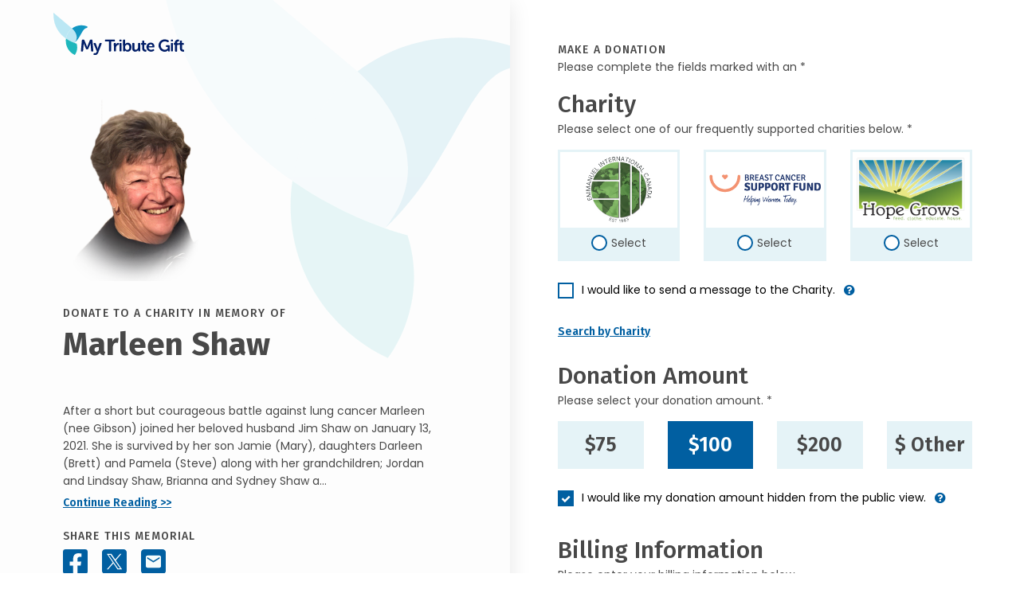

--- FILE ---
content_type: image/svg+xml
request_url: https://donate.mytributegift.org/images/icons/payment-secure-lock.svg
body_size: -1569
content:
<svg xmlns="http://www.w3.org/2000/svg" width="10" height="11.429" viewBox="0 0 10 11.429">
  <path id="Icon_awesome-lock" data-name="Icon awesome-lock" d="M8.929,5H8.393V3.393a3.393,3.393,0,1,0-6.786,0V5H1.071A1.072,1.072,0,0,0,0,6.071v4.286a1.072,1.072,0,0,0,1.071,1.071H8.929A1.072,1.072,0,0,0,10,10.357V6.071A1.072,1.072,0,0,0,8.929,5ZM6.607,5H3.393V3.393a1.607,1.607,0,0,1,3.214,0Z" fill="#015fa1"/>
</svg>


--- FILE ---
content_type: image/svg+xml
request_url: https://donate.mytributegift.org/images/icons/spinner-solid.svg
body_size: -1371
content:
<?xml version="1.0" encoding="UTF-8"?>
<svg xmlns="http://www.w3.org/2000/svg" version="1.1" xmlns:xlink="http://www.w3.org/1999/xlink" viewBox="0 0 512 512">
  <defs>
    <style>
      .cls-1 {
        fill: url(#linear-gradient);
        stroke-width: 0px;
      }
    </style>
    <linearGradient id="linear-gradient" x1="93.5" y1="256" x2="389.9" y2="256" gradientUnits="userSpaceOnUse">
      <stop offset="0" stop-color="#015fa1"/>
      <stop offset="1" stop-color="#fff"/>
    </linearGradient>
  </defs>
  <g id="Layer_1" data-name="Layer 1" focusable="false">
    <path class="cls-1" d="M256,0C114.6,0,0,114.6,0,256s114.6,256,256,256,256-114.6,256-256S397.4,0,256,0ZM256,416c-88.4,0-160-71.6-160-160s71.6-160,160-160,160,71.6,160,160-71.6,160-160,160Z"/>
  </g>
</svg>

--- FILE ---
content_type: text/javascript
request_url: https://donate.mytributegift.org/lib/@form-validation/umd/plugin-message/index.min.js
body_size: 421
content:
/** 
 * FormValidation (https://formvalidation.io)
 * The best validation library for JavaScript
 * (c) 2013 - 2023 Nguyen Huu Phuoc <me@phuoc.ng>
 *
 * @license https://formvalidation.io/license
 * @package @form-validation/plugin-message
 * @version 2.4.0
 */

!function(e,t){"object"==typeof exports&&"undefined"!=typeof module?module.exports=t(require("@form-validation/core")):"function"==typeof define&&define.amd?define(["@form-validation/core"],t):((e="undefined"!=typeof globalThis?globalThis:e||self).FormValidation=e.FormValidation||{},e.FormValidation.plugins=e.FormValidation.plugins||{},e.FormValidation.plugins.Message=t(e.FormValidation))}(this,(function(e){"use strict";var t=function(e,a){return t=Object.setPrototypeOf||{__proto__:[]}instanceof Array&&function(e,t){e.__proto__=t}||function(e,t){for(var a in t)Object.prototype.hasOwnProperty.call(t,a)&&(e[a]=t[a])},t(e,a)};var a=e.utils.classSet;return function(e){function n(t){var a=e.call(this,t)||this;return a.useDefaultContainer=!1,a.messages=new Map,a.defaultContainer=document.createElement("div"),a.useDefaultContainer=!t||!t.container,a.opts=Object.assign({},{container:function(e,t){return a.defaultContainer}},t),a.elementIgnoredHandler=a.onElementIgnored.bind(a),a.fieldAddedHandler=a.onFieldAdded.bind(a),a.fieldRemovedHandler=a.onFieldRemoved.bind(a),a.validatorValidatedHandler=a.onValidatorValidated.bind(a),a.validatorNotValidatedHandler=a.onValidatorNotValidated.bind(a),a}return function(e,a){if("function"!=typeof a&&null!==a)throw new TypeError("Class extends value "+String(a)+" is not a constructor or null");function n(){this.constructor=e}t(e,a),e.prototype=null===a?Object.create(a):(n.prototype=a.prototype,new n)}(n,e),n.getClosestContainer=function(e,t,a){for(var n=e;n&&n!==t&&(n=n.parentElement,!a.test(n.className)););return n},n.prototype.install=function(){this.useDefaultContainer&&this.core.getFormElement().appendChild(this.defaultContainer),this.core.on("core.element.ignored",this.elementIgnoredHandler).on("core.field.added",this.fieldAddedHandler).on("core.field.removed",this.fieldRemovedHandler).on("core.validator.validated",this.validatorValidatedHandler).on("core.validator.notvalidated",this.validatorNotValidatedHandler)},n.prototype.uninstall=function(){this.useDefaultContainer&&this.core.getFormElement().removeChild(this.defaultContainer),this.messages.forEach((function(e){return e.parentNode.removeChild(e)})),this.messages.clear(),this.core.off("core.element.ignored",this.elementIgnoredHandler).off("core.field.added",this.fieldAddedHandler).off("core.field.removed",this.fieldRemovedHandler).off("core.validator.validated",this.validatorValidatedHandler).off("core.validator.notvalidated",this.validatorNotValidatedHandler)},n.prototype.onEnabled=function(){this.messages.forEach((function(e,t,n){a(t,{"fv-plugins-message-container--enabled":!0,"fv-plugins-message-container--disabled":!1})}))},n.prototype.onDisabled=function(){this.messages.forEach((function(e,t,n){a(t,{"fv-plugins-message-container--enabled":!1,"fv-plugins-message-container--disabled":!0})}))},n.prototype.onFieldAdded=function(e){var t=this,a=e.elements;a&&(a.forEach((function(e){var a=t.messages.get(e);a&&(a.parentNode.removeChild(a),t.messages.delete(e))})),this.prepareFieldContainer(e.field,a))},n.prototype.onFieldRemoved=function(e){var t=this;if(e.elements.length&&e.field){var a=e.elements[0].getAttribute("type");("radio"===a||"checkbox"===a?[e.elements[0]]:e.elements).forEach((function(e){if(t.messages.has(e)){var a=t.messages.get(e);a.parentNode.removeChild(a),t.messages.delete(e)}}))}},n.prototype.prepareFieldContainer=function(e,t){var a=this;if(t.length){var n=t[0].getAttribute("type");"radio"===n||"checkbox"===n?this.prepareElementContainer(e,t[0],t):t.forEach((function(n){return a.prepareElementContainer(e,n,t)}))}},n.prototype.prepareElementContainer=function(e,t,n){var i;if("string"==typeof this.opts.container){var o="#"===this.opts.container.charAt(0)?'[id="'.concat(this.opts.container.substring(1),'"]'):this.opts.container;i=this.core.getFormElement().querySelector(o)}else i=this.opts.container(e,t);var r=document.createElement("div");i.appendChild(r),a(r,{"fv-plugins-message-container":!0,"fv-plugins-message-container--enabled":this.isEnabled,"fv-plugins-message-container--disabled":!this.isEnabled}),this.core.emit("plugins.message.placed",{element:t,elements:n,field:e,messageElement:r}),this.messages.set(t,r)},n.prototype.getMessage=function(e){return"string"==typeof e.message?e.message:e.message[this.core.getLocale()]},n.prototype.onValidatorValidated=function(e){var t,n=e.elements,i=e.element.getAttribute("type"),o=("radio"===i||"checkbox"===i)&&n.length>0?n[0]:e.element;if(this.messages.has(o)){var r=this.messages.get(o),s=r.querySelector('[data-field="'.concat(e.field.replace(/"/g,'\\"'),'"][data-validator="').concat(e.validator.replace(/"/g,'\\"'),'"]'));if(s||e.result.valid)s&&!e.result.valid?(s.innerHTML=this.getMessage(e.result),this.core.emit("plugins.message.displayed",{element:e.element,field:e.field,message:e.result.message,messageElement:s,meta:e.result.meta,validator:e.validator})):s&&e.result.valid&&r.removeChild(s);else{var l=document.createElement("div");l.innerHTML=this.getMessage(e.result),l.setAttribute("data-field",e.field),l.setAttribute("data-validator",e.validator),this.opts.clazz&&a(l,((t={})[this.opts.clazz]=!0,t)),r.appendChild(l),this.core.emit("plugins.message.displayed",{element:e.element,field:e.field,message:e.result.message,messageElement:l,meta:e.result.meta,validator:e.validator})}}},n.prototype.onValidatorNotValidated=function(e){var t=e.elements,a=e.element.getAttribute("type"),n="radio"===a||"checkbox"===a?t[0]:e.element;if(this.messages.has(n)){var i=this.messages.get(n),o=i.querySelector('[data-field="'.concat(e.field.replace(/"/g,'\\"'),'"][data-validator="').concat(e.validator.replace(/"/g,'\\"'),'"]'));o&&i.removeChild(o)}},n.prototype.onElementIgnored=function(e){var t=e.elements,a=e.element.getAttribute("type"),n="radio"===a||"checkbox"===a?t[0]:e.element;if(this.messages.has(n)){var i=this.messages.get(n);[].slice.call(i.querySelectorAll('[data-field="'.concat(e.field.replace(/"/g,'\\"'),'"]'))).forEach((function(e){i.removeChild(e)}))}},n}(e.Plugin)}));


--- FILE ---
content_type: image/svg+xml
request_url: https://donate.mytributegift.org/images/icons/x-31x31.svg
body_size: -1204
content:
<?xml version="1.0" encoding="utf-8"?>
<!-- Generator: Adobe Illustrator 28.3.0, SVG Export Plug-In . SVG Version: 6.00 Build 0)  -->
<svg version="1.1" id="Layer_1" xmlns="http://www.w3.org/2000/svg" xmlns:xlink="http://www.w3.org/1999/xlink" x="0px" y="0px"
	 viewBox="0 0 31.5 31.5" style="enable-background:new 0 0 31.5 31.5;" xml:space="preserve">
<style type="text/css">
	.st0{fill:#015FA1;}
	.st1{fill:#FFFFFF;}
</style>
<g id="Group_9250" transform="translate(-77.491 -3140.984)">
	<path id="Rectangle_10637" class="st0" d="M81.5,3141H105c2.2,0,4,1.8,4,4v23.5c0,2.2-1.8,4-4,4H81.5c-2.2,0-4-1.8-4-4V3145
		C77.5,3142.8,79.3,3141,81.5,3141z"/>
	<path id="logo" class="st1" d="M95.1,3155.2l7.3-8.5h-1.7l-6.3,7.3l-5-7.3h-5.8l7.6,11.1l-7.6,8.9h1.7l6.7-7.8l5.3,7.8h5.8
		L95.1,3155.2z M92.7,3157.9l-0.8-1.1l-6.1-8.8h2.6l5,7.1l0.8,1.1l6.5,9.2H98L92.7,3157.9z"/>
</g>
</svg>


--- FILE ---
content_type: image/svg+xml
request_url: https://donate.mytributegift.org/images/icons/icon-discover.svg
body_size: -1062
content:
<svg xmlns="http://www.w3.org/2000/svg" width="20.25" height="15.75" viewBox="0 0 20.25 15.75">
  <path id="Icon_awesome-cc-discover" data-name="Icon awesome-cc-discover" d="M18.3,8.019c0-.278-.193-.425-.548-.425h-.172v.875h.165C18.1,8.469,18.3,8.314,18.3,8.019Zm.267-5.769H1.688A1.688,1.688,0,0,0,0,3.938V16.313A1.688,1.688,0,0,0,1.688,18H18.563a1.688,1.688,0,0,0,1.688-1.687V3.938A1.688,1.688,0,0,0,18.563,2.25Zm-1.55,4.883c.795,0,1.86-.144,1.86.858a.764.764,0,0,1-.657.816l.907,1.209h-.689l-.78-1.153h-.077v1.153h-.562Zm-1.965,0h1.593v.492h-1.03v.64H16.6v.485h-.995v.78h1.03v.485H15.047Zm-2.415,0,.77,1.941.78-1.941H14.8L13.549,10.1h-.3l-1.23-2.96Zm-1.965-.105A1.568,1.568,0,1,1,9.1,8.6,1.567,1.567,0,0,1,10.666,7.031Zm-1.733.214v.668a.938.938,0,0,0-1.645.668.939.939,0,0,0,1.645.675v.668a1.516,1.516,0,1,1,0-2.679ZM5.516,9.577c.4,0,.787-.538-.116-.858-.527-.193-.71-.4-.71-.8,0-.816,1.076-1.1,1.747-.5l-.3.38c-.366-.408-.875-.218-.875.088,0,.155.095.243.432.362.64.232.83.439.83.9a1.054,1.054,0,0,1-1.99.4L4.9,9.2a.666.666,0,0,0,.615.38Zm-3.568.443H1.125V7.137h.823a1.445,1.445,0,1,1,0,2.883Zm2.373,0H3.758V7.137h.563Zm14.8,6.328a.531.531,0,0,1-.527.527H4.5A51.8,51.8,0,0,0,19.125,11.25ZM2.605,7.861a1.024,1.024,0,0,0-.77-.232H1.688V9.534h.148a1.084,1.084,0,0,0,.77-.225.985.985,0,0,0,.313-.728.959.959,0,0,0-.313-.721Z" transform="translate(0 -2.25)" fill="#015fa1"/>
</svg>


--- FILE ---
content_type: text/javascript
request_url: https://donate.mytributegift.org/js/mbd-apple-pay.js?v=5CuLs_dLgcehAp5zg3PM1CKze7L_sh-S-28it2tW3FU
body_size: -1311
content:

// determine if apple pay can be enabled
if (window.ApplePaySession) {
    var merchantIdentifier = 'merchant.org.mytributegift.donate';
    var promise = ApplePaySession.canMakePaymentsWithActiveCard(merchantIdentifier);

    promise.then(function (canMakePayments) {
        if ((canMakePayments) && (document.querySelector("#FuneralHomeCountry").value == "CA")) {
            $("[data-area='apple-pay']").removeClass("d-none");
            //console.log('this is an apple pay session and payments can be made');
        }
        else {
            //console.log('this is an apple pay session but cannot make payments');
        }
    });
}
else {
    //console.log('this is not an apple pay session');
}

--- FILE ---
content_type: image/svg+xml
request_url: https://donate.mytributegift.org/images/icons/icon-mastercard.svg
body_size: -409
content:
<svg xmlns="http://www.w3.org/2000/svg" width="20.25" height="15.75" viewBox="0 0 20.25 15.75">
  <path id="Icon_awesome-cc-mastercard" data-name="Icon awesome-cc-mastercard" d="M16.977,15.585a.394.394,0,1,1-.394-.411A.393.393,0,0,1,16.977,15.585ZM6.05,15.173a.412.412,0,1,0,.383.411A.389.389,0,0,0,6.05,15.173Zm4.131-.011a.326.326,0,0,0-.334.306h.671A.323.323,0,0,0,10.181,15.163Zm3.79.011a.412.412,0,1,0,.394.411A.389.389,0,0,0,13.971,15.173Zm3.723.918c0,.011.011.018.011.039s-.011.018-.011.039a.123.123,0,0,0-.018.028.045.045,0,0,1-.039.018c-.011.011-.018.011-.039.011a.07.07,0,0,1-.039-.011c-.011,0-.018-.011-.028-.018s-.018-.018-.018-.028a.064.064,0,0,1-.011-.039c0-.018,0-.028.011-.039a.066.066,0,0,1,.018-.039.123.123,0,0,1,.028-.018.064.064,0,0,1,.039-.011c.018,0,.028,0,.039.011s.028.011.039.018S17.684,16.073,17.694,16.091Zm-.077.049c.018,0,.018-.011.028-.011a.043.043,0,0,0,0-.056c-.011,0-.018-.011-.039-.011H17.55v.123h.028v-.049h.011l.039.049h.028l-.039-.046ZM20.25,4.008V16.383a1.688,1.688,0,0,1-1.687,1.688H1.688A1.688,1.688,0,0,1,0,16.383V4.008A1.688,1.688,0,0,1,1.688,2.32H18.563A1.688,1.688,0,0,1,20.25,4.008Zm-18,4.908a4.867,4.867,0,0,0,7.559,4.057,5.243,5.243,0,0,1,0-8.1A4.867,4.867,0,0,0,2.25,8.916Zm7.875,3.825a4.868,4.868,0,0,0,0-7.646A4.868,4.868,0,0,0,10.125,12.741Zm-5,2.682a.493.493,0,0,0-.517-.517.5.5,0,0,0-.45.229.466.466,0,0,0-.429-.229.446.446,0,0,0-.373.19v-.155H3.066v1.29h.288c0-.664-.088-1.062.316-1.062.359,0,.288.359.288,1.062h.278c0-.643-.088-1.062.316-1.062.359,0,.288.352.288,1.062h.288v-.809ZM6.7,14.941H6.423V15.1a.507.507,0,0,0-.411-.19.68.68,0,0,0,0,1.357.487.487,0,0,0,.411-.19v.162H6.7Zm1.424.9c0-.527-.805-.288-.805-.534,0-.2.418-.169.65-.039l.116-.229c-.33-.214-1.062-.211-1.062.288s.805.292.805.527-.475.2-.728.028l-.123.221C7.372,16.372,8.125,16.316,8.125,15.841Zm1.245.327-.077-.239c-.134.074-.429.155-.429-.144V15.2h.461v-.26H8.863v-.394H8.575v.394H8.307V15.2h.267v.587c0,.619.608.506.795.383Zm.468-.471H10.8c0-.57-.26-.795-.612-.795a.633.633,0,0,0-.64.679.7.7,0,0,0,1.188.5l-.134-.211c-.274.225-.689.2-.77-.172Zm2.078-.756a.413.413,0,0,0-.534.155v-.155h-.288v1.29h.288V15.5a.293.293,0,0,1,.45-.3l.084-.267Zm.373.643c0-.4.408-.531.728-.3l.134-.229a.7.7,0,1,0,0,1.055l-.134-.229C12.691,16.116,12.287,15.979,12.287,15.585Zm2.345-.643h-.288V15.1a.639.639,0,1,0,0,.977v.162h.288V14.941Zm1.185,0a.422.422,0,0,0-.534.155v-.155H15v1.29h.278V15.5a.3.3,0,0,1,.45-.3l.084-.267Zm1.417-.524h-.278V15.1a.639.639,0,1,0,0,.977v.162h.278Zm.267-2.64v.162h.028v-.162H17.6v-.028h-.162v.028H17.5Zm.232,4.352a.107.107,0,0,0-.011-.056c-.011-.011-.018-.028-.028-.039s-.028-.018-.039-.028S17.617,16,17.6,16a.374.374,0,0,1-.049.011.184.184,0,0,0-.039.028.055.055,0,0,0-.028.039.107.107,0,0,0-.011.056.1.1,0,0,0,.011.049.055.055,0,0,0,.028.039.122.122,0,0,0,.039.028.1.1,0,0,0,.049.011.107.107,0,0,0,.056-.011c.011-.011.028-.018.039-.028s.018-.028.028-.039A.1.1,0,0,0,17.733,16.13Zm.112-4.384H17.8l-.056.123-.056-.123h-.049v.19h.028v-.144l.056.123h.039l.049-.123v.144h.039ZM18,8.916a4.867,4.867,0,0,0-7.559-4.05,5.243,5.243,0,0,1,0,8.1A4.867,4.867,0,0,0,18,8.916Z" transform="translate(0 -2.32)" fill="#015fa1"/>
</svg>


--- FILE ---
content_type: text/javascript
request_url: https://donate.mytributegift.org/lib/@form-validation/umd/plugin-field-status/index.min.js
body_size: -458
content:
/** 
 * FormValidation (https://formvalidation.io)
 * The best validation library for JavaScript
 * (c) 2013 - 2023 Nguyen Huu Phuoc <me@phuoc.ng>
 *
 * @license https://formvalidation.io/license
 * @package @form-validation/plugin-field-status
 * @version 2.4.0
 */

!function(e,t){"object"==typeof exports&&"undefined"!=typeof module?module.exports=t(require("@form-validation/core")):"function"==typeof define&&define.amd?define(["@form-validation/core"],t):((e="undefined"!=typeof globalThis?globalThis:e||self).FormValidation=e.FormValidation||{},e.FormValidation.plugins=e.FormValidation.plugins||{},e.FormValidation.plugins.FieldStatus=t(e.FormValidation))}(this,(function(e){"use strict";var t=function(e,n){return t=Object.setPrototypeOf||{__proto__:[]}instanceof Array&&function(e,t){e.__proto__=t}||function(e,t){for(var n in t)Object.prototype.hasOwnProperty.call(t,n)&&(e[n]=t[n])},t(e,n)};return function(e){function n(t){var n=e.call(this,t)||this;return n.statuses=new Map,n.opts=Object.assign({},{onStatusChanged:function(){}},t),n.elementValidatingHandler=n.onElementValidating.bind(n),n.elementValidatedHandler=n.onElementValidated.bind(n),n.elementNotValidatedHandler=n.onElementNotValidated.bind(n),n.elementIgnoredHandler=n.onElementIgnored.bind(n),n.fieldAddedHandler=n.onFieldAdded.bind(n),n.fieldRemovedHandler=n.onFieldRemoved.bind(n),n}return function(e,n){if("function"!=typeof n&&null!==n)throw new TypeError("Class extends value "+String(n)+" is not a constructor or null");function i(){this.constructor=e}t(e,n),e.prototype=null===n?Object.create(n):(i.prototype=n.prototype,new i)}(n,e),n.prototype.install=function(){this.core.on("core.element.validating",this.elementValidatingHandler).on("core.element.validated",this.elementValidatedHandler).on("core.element.notvalidated",this.elementNotValidatedHandler).on("core.element.ignored",this.elementIgnoredHandler).on("core.field.added",this.fieldAddedHandler).on("core.field.removed",this.fieldRemovedHandler)},n.prototype.uninstall=function(){this.statuses.clear(),this.core.off("core.element.validating",this.elementValidatingHandler).off("core.element.validated",this.elementValidatedHandler).off("core.element.notvalidated",this.elementNotValidatedHandler).off("core.element.ignored",this.elementIgnoredHandler).off("core.field.added",this.fieldAddedHandler).off("core.field.removed",this.fieldRemovedHandler)},n.prototype.areFieldsValid=function(){return Array.from(this.statuses.values()).every((function(e){return"Valid"===e||"NotValidated"===e||"Ignored"===e}))},n.prototype.getStatuses=function(){return this.isEnabled?this.statuses:new Map},n.prototype.onFieldAdded=function(e){this.statuses.set(e.field,"NotValidated")},n.prototype.onFieldRemoved=function(e){this.statuses.has(e.field)&&this.statuses.delete(e.field),this.handleStatusChanged(this.areFieldsValid())},n.prototype.onElementValidating=function(e){this.statuses.set(e.field,"Validating"),this.handleStatusChanged(!1)},n.prototype.onElementValidated=function(e){this.statuses.set(e.field,e.valid?"Valid":"Invalid"),e.valid?this.handleStatusChanged(this.areFieldsValid()):this.handleStatusChanged(!1)},n.prototype.onElementNotValidated=function(e){this.statuses.set(e.field,"NotValidated"),this.handleStatusChanged(!1)},n.prototype.onElementIgnored=function(e){this.statuses.set(e.field,"Ignored"),this.handleStatusChanged(this.areFieldsValid())},n.prototype.handleStatusChanged=function(e){this.isEnabled&&this.opts.onStatusChanged(e)},n}(e.Plugin)}));


--- FILE ---
content_type: text/javascript
request_url: https://donate.mytributegift.org/lib/@form-validation/umd/plugin-bootstrap5/index.min.js
body_size: -284
content:
/** 
 * FormValidation (https://formvalidation.io)
 * The best validation library for JavaScript
 * (c) 2013 - 2023 Nguyen Huu Phuoc <me@phuoc.ng>
 *
 * @license https://formvalidation.io/license
 * @package @form-validation/plugin-bootstrap5
 * @version 2.4.0
 */

!function(e,t){"object"==typeof exports&&"undefined"!=typeof module?module.exports=t(require("@form-validation/core"),require("@form-validation/plugin-framework")):"function"==typeof define&&define.amd?define(["@form-validation/core","@form-validation/plugin-framework"],t):((e="undefined"!=typeof globalThis?globalThis:e||self).FormValidation=e.FormValidation||{},e.FormValidation.plugins=e.FormValidation.plugins||{},e.FormValidation.plugins.Bootstrap5=t(e.FormValidation,e.FormValidation.plugins))}(this,(function(e,t){"use strict";var n=function(e,t){return n=Object.setPrototypeOf||{__proto__:[]}instanceof Array&&function(e,t){e.__proto__=t}||function(e,t){for(var n in t)Object.prototype.hasOwnProperty.call(t,n)&&(e[n]=t[n])},n(e,t)};var i=e.utils.classSet,o=e.utils.hasClass;return function(e){function t(t){var n=e.call(this,Object.assign({},{eleInvalidClass:"is-invalid",eleValidClass:"is-valid",formClass:"fv-plugins-bootstrap5",rowInvalidClass:"fv-plugins-bootstrap5-row-invalid",rowPattern:/^(.*)(col|offset)(-(sm|md|lg|xl))*-[0-9]+(.*)$/,rowSelector:".row",rowValidClass:"fv-plugins-bootstrap5-row-valid"},t))||this;return n.eleValidatedHandler=n.handleElementValidated.bind(n),n}return function(e,t){if("function"!=typeof t&&null!==t)throw new TypeError("Class extends value "+String(t)+" is not a constructor or null");function i(){this.constructor=e}n(e,t),e.prototype=null===t?Object.create(t):(i.prototype=t.prototype,new i)}(t,e),t.prototype.install=function(){e.prototype.install.call(this),this.core.on("core.element.validated",this.eleValidatedHandler)},t.prototype.uninstall=function(){e.prototype.uninstall.call(this),this.core.off("core.element.validated",this.eleValidatedHandler)},t.prototype.handleElementValidated=function(e){var t=e.element.getAttribute("type");if(("checkbox"===t||"radio"===t)&&e.elements.length>1&&o(e.element,"form-check-input")){var n=e.element.parentElement;o(n,"form-check")&&o(n,"form-check-inline")&&i(n,{"is-invalid":!e.valid,"is-valid":e.valid})}},t.prototype.onIconPlaced=function(e){i(e.element,{"fv-plugins-icon-input":!0});var t=e.element.parentElement;o(t,"input-group")&&(t.parentElement.insertBefore(e.iconElement,t.nextSibling),e.element.nextElementSibling&&o(e.element.nextElementSibling,"input-group-text")&&i(e.iconElement,{"fv-plugins-icon-input-group":!0}));var n=e.element.getAttribute("type");if("checkbox"===n||"radio"===n){var l=t.parentElement;o(t,"form-check")?(i(e.iconElement,{"fv-plugins-icon-check":!0}),t.parentElement.insertBefore(e.iconElement,t.nextSibling)):o(t.parentElement,"form-check")&&(i(e.iconElement,{"fv-plugins-icon-check":!0}),l.parentElement.insertBefore(e.iconElement,l.nextSibling))}},t.prototype.onMessagePlaced=function(e){e.messageElement.classList.add("invalid-feedback");var t=e.element.parentElement;if(o(t,"input-group"))return t.appendChild(e.messageElement),void i(t,{"has-validation":!0});var n=e.element.getAttribute("type");"checkbox"!==n&&"radio"!==n||!o(e.element,"form-check-input")||!o(t,"form-check")||o(t,"form-check-inline")||e.elements[e.elements.length-1].parentElement.appendChild(e.messageElement)},t}(t.Framework)}));


--- FILE ---
content_type: text/javascript
request_url: https://donate.mytributegift.org/lib/gsap-public/Observer.min.js
body_size: 3356
content:
/*!
 * Observer 3.12.5
 * https://gsap.com
 * 
 * @license Copyright 2024, GreenSock. All rights reserved.
 * Subject to the terms at https://gsap.com/standard-license or for Club GSAP members, the agreement issued with that membership.
 * @author: Jack Doyle, jack@greensock.com
 */

!function(e,t){"object"==typeof exports&&"undefined"!=typeof module?t(exports):"function"==typeof define&&define.amd?define(["exports"],t):t((e=e||self).window=e.window||{})}(this,function(a){"use strict";function _defineProperties(e,t){for(var n=0;n<t.length;n++){var r=t[n];r.enumerable=r.enumerable||!1,r.configurable=!0,"value"in r&&(r.writable=!0),Object.defineProperty(e,r.key,r)}}function r(){return Me||"undefined"!=typeof window&&(Me=window.gsap)&&Me.registerPlugin&&Me}var Me,Pe,Ae,De,Ee,Oe,Ye,ze,Xe,t,qe,Te,ke,o=1,Ce=[];a._scrollers=[],a._proxies=[];function x(e,t){return~a._proxies.indexOf(e)&&a._proxies[a._proxies.indexOf(e)+1][t]}function y(e){return!!~t.indexOf(e)}function z(e,t,n,r,o){return e.addEventListener(t,n,{passive:!1!==r,capture:!!o})}function A(e,t,n,r){return e.removeEventListener(t,n,!!r)}function D(){return qe&&qe.isPressed||a._scrollers.cache++}function E(n,r){function qa(e){if(e||0===e){o&&(Ae.history.scrollRestoration="manual");var t=qe&&qe.isPressed;e=qa.v=Math.round(e)||(qe&&qe.iOS?1:0),n(e),qa.cacheID=a._scrollers.cache,t&&i("ss",e)}else(r||a._scrollers.cache!==qa.cacheID||i("ref"))&&(qa.cacheID=a._scrollers.cache,qa.v=n());return qa.v+qa.offset}return qa.offset=0,n&&qa}function H(e,t){return(t&&t._ctx&&t._ctx.selector||Me.utils.toArray)(e)[0]||("string"==typeof e&&!1!==Me.config().nullTargetWarn?console.warn("Element not found:",e):null)}function I(t,e){var n=e.s,r=e.sc;y(t)&&(t=De.scrollingElement||Ee);var o=a._scrollers.indexOf(t),i=r===Le.sc?1:2;~o||(o=a._scrollers.push(t)-1),a._scrollers[o+i]||z(t,"scroll",D);var s=a._scrollers[o+i],c=s||(a._scrollers[o+i]=E(x(t,n),!0)||(y(t)?r:E(function(e){return arguments.length?t[n]=e:t[n]})));return c.target=t,s||(c.smooth="smooth"===Me.getProperty(t,"scrollBehavior")),c}function J(e,t,o){function Pa(e,t){var n=Se();t||r<n-c?(s=i,i=e,a=c,c=n):o?i+=e:i=s+(e-s)/(n-a)*(c-a)}var i=e,s=e,c=Se(),a=c,r=t||50,l=Math.max(500,3*r);return{update:Pa,reset:function reset(){s=i=o?0:i,a=c=0},getVelocity:function getVelocity(e){var t=a,n=s,r=Se();return!e&&0!==e||e===i||Pa(e),c===a||l<r-a?0:(i+(o?n:-n))/((o?r:c)-t)*1e3}}}function K(e,t){return t&&!e._gsapAllow&&e.preventDefault(),e.changedTouches?e.changedTouches[0]:e}function L(e){var t=Math.max.apply(Math,e),n=Math.min.apply(Math,e);return Math.abs(t)>=Math.abs(n)?t:n}function M(){(Xe=Me.core.globals().ScrollTrigger)&&Xe.core&&function _integrate(){var e=Xe.core,n=e.bridge||{},t=e._scrollers,r=e._proxies;t.push.apply(t,a._scrollers),r.push.apply(r,a._proxies),a._scrollers=t,a._proxies=r,i=function _bridge(e,t){return n[e](t)}}()}function N(e){return Me=e||r(),!Pe&&Me&&"undefined"!=typeof document&&document.body&&(Ae=window,Ee=(De=document).documentElement,Oe=De.body,t=[Ae,De,Ee,Oe],Me.utils.clamp,ke=Me.core.context||function(){},ze="onpointerenter"in Oe?"pointer":"mouse",Ye=c.isTouch=Ae.matchMedia&&Ae.matchMedia("(hover: none), (pointer: coarse)").matches?1:"ontouchstart"in Ae||0<navigator.maxTouchPoints||0<navigator.msMaxTouchPoints?2:0,Te=c.eventTypes=("ontouchstart"in Ee?"touchstart,touchmove,touchcancel,touchend":"onpointerdown"in Ee?"pointerdown,pointermove,pointercancel,pointerup":"mousedown,mousemove,mouseup,mouseup").split(","),setTimeout(function(){return o=0},500),M(),Pe=1),Pe}var Se=Date.now,i=function _bridge(e,t){return t},n="scrollLeft",s="scrollTop",He={s:n,p:"left",p2:"Left",os:"right",os2:"Right",d:"width",d2:"Width",a:"x",sc:E(function(e){return arguments.length?Ae.scrollTo(e,Le.sc()):Ae.pageXOffset||De[n]||Ee[n]||Oe[n]||0})},Le={s:s,p:"top",p2:"Top",os:"bottom",os2:"Bottom",d:"height",d2:"Height",a:"y",op:He,sc:E(function(e){return arguments.length?Ae.scrollTo(He.sc(),e):Ae.pageYOffset||De[s]||Ee[s]||Oe[s]||0})};He.op=Le,a._scrollers.cache=0;var c=(Observer.prototype.init=function init(e){Pe||N(Me)||console.warn("Please gsap.registerPlugin(Observer)"),Xe||M();var o=e.tolerance,s=e.dragMinimum,t=e.type,i=e.target,n=e.lineHeight,r=e.debounce,c=e.preventDefault,a=e.onStop,l=e.onStopDelay,u=e.ignore,f=e.wheelSpeed,d=e.event,g=e.onDragStart,p=e.onDragEnd,v=e.onDrag,h=e.onPress,_=e.onRelease,x=e.onRight,m=e.onLeft,b=e.onUp,w=e.onDown,P=e.onChangeX,E=e.onChangeY,O=e.onChange,Y=e.onToggleX,X=e.onToggleY,q=e.onHover,T=e.onHoverEnd,k=e.onMove,C=e.ignoreCheck,S=e.isNormalizer,F=e.onGestureStart,B=e.onGestureEnd,G=e.onWheel,V=e.onEnable,R=e.onDisable,j=e.onClick,W=e.scrollSpeed,U=e.capture,Q=e.allowClicks,Z=e.lockAxis,$=e.onLockAxis;function pc(){return me=Se()}function qc(e,t){return(ce.event=e)&&u&&~u.indexOf(e.target)||t&&ve&&"touch"!==e.pointerType||C&&C(e,t)}function sc(){var e=ce.deltaX=L(_e),t=ce.deltaY=L(xe),n=Math.abs(e)>=o,r=Math.abs(t)>=o;O&&(n||r)&&O(ce,e,t,_e,xe),n&&(x&&0<ce.deltaX&&x(ce),m&&ce.deltaX<0&&m(ce),P&&P(ce),Y&&ce.deltaX<0!=ae<0&&Y(ce),ae=ce.deltaX,_e[0]=_e[1]=_e[2]=0),r&&(w&&0<ce.deltaY&&w(ce),b&&ce.deltaY<0&&b(ce),E&&E(ce),X&&ce.deltaY<0!=le<0&&X(ce),le=ce.deltaY,xe[0]=xe[1]=xe[2]=0),(re||ne)&&(k&&k(ce),ne&&(v(ce),ne=!1),re=!1),ie&&!(ie=!1)&&$&&$(ce),oe&&(G(ce),oe=!1),ee=0}function tc(e,t,n){_e[n]+=e,xe[n]+=t,ce._vx.update(e),ce._vy.update(t),r?ee=ee||requestAnimationFrame(sc):sc()}function uc(e,t){Z&&!se&&(ce.axis=se=Math.abs(e)>Math.abs(t)?"x":"y",ie=!0),"y"!==se&&(_e[2]+=e,ce._vx.update(e,!0)),"x"!==se&&(xe[2]+=t,ce._vy.update(t,!0)),r?ee=ee||requestAnimationFrame(sc):sc()}function vc(e){if(!qc(e,1)){var t=(e=K(e,c)).clientX,n=e.clientY,r=t-ce.x,o=n-ce.y,i=ce.isDragging;ce.x=t,ce.y=n,(i||Math.abs(ce.startX-t)>=s||Math.abs(ce.startY-n)>=s)&&(v&&(ne=!0),i||(ce.isDragging=!0),uc(r,o),i||g&&g(ce))}}function yc(e){return e.touches&&1<e.touches.length&&(ce.isGesturing=!0)&&F(e,ce.isDragging)}function zc(){return(ce.isGesturing=!1)||B(ce)}function Ac(e){if(!qc(e)){var t=fe(),n=de();tc((t-ge)*W,(n-pe)*W,1),ge=t,pe=n,a&&te.restart(!0)}}function Bc(e){if(!qc(e)){e=K(e,c),G&&(oe=!0);var t=(1===e.deltaMode?n:2===e.deltaMode?Ae.innerHeight:1)*f;tc(e.deltaX*t,e.deltaY*t,0),a&&!S&&te.restart(!0)}}function Cc(e){if(!qc(e)){var t=e.clientX,n=e.clientY,r=t-ce.x,o=n-ce.y;ce.x=t,ce.y=n,re=!0,a&&te.restart(!0),(r||o)&&uc(r,o)}}function Dc(e){ce.event=e,q(ce)}function Ec(e){ce.event=e,T(ce)}function Fc(e){return qc(e)||K(e,c)&&j(ce)}this.target=i=H(i)||Ee,this.vars=e,u=u&&Me.utils.toArray(u),o=o||1e-9,s=s||0,f=f||1,W=W||1,t=t||"wheel,touch,pointer",r=!1!==r,n=n||parseFloat(Ae.getComputedStyle(Oe).lineHeight)||22;var ee,te,ne,re,oe,ie,se,ce=this,ae=0,le=0,ue=e.passive||!c,fe=I(i,He),de=I(i,Le),ge=fe(),pe=de(),ve=~t.indexOf("touch")&&!~t.indexOf("pointer")&&"pointerdown"===Te[0],he=y(i),ye=i.ownerDocument||De,_e=[0,0,0],xe=[0,0,0],me=0,be=ce.onPress=function(e){qc(e,1)||e&&e.button||(ce.axis=se=null,te.pause(),ce.isPressed=!0,e=K(e),ae=le=0,ce.startX=ce.x=e.clientX,ce.startY=ce.y=e.clientY,ce._vx.reset(),ce._vy.reset(),z(S?i:ye,Te[1],vc,ue,!0),ce.deltaX=ce.deltaY=0,h&&h(ce))},we=ce.onRelease=function(t){if(!qc(t,1)){A(S?i:ye,Te[1],vc,!0);var e=!isNaN(ce.y-ce.startY),n=ce.isDragging,r=n&&(3<Math.abs(ce.x-ce.startX)||3<Math.abs(ce.y-ce.startY)),o=K(t);!r&&e&&(ce._vx.reset(),ce._vy.reset(),c&&Q&&Me.delayedCall(.08,function(){if(300<Se()-me&&!t.defaultPrevented)if(t.target.click)t.target.click();else if(ye.createEvent){var e=ye.createEvent("MouseEvents");e.initMouseEvent("click",!0,!0,Ae,1,o.screenX,o.screenY,o.clientX,o.clientY,!1,!1,!1,!1,0,null),t.target.dispatchEvent(e)}})),ce.isDragging=ce.isGesturing=ce.isPressed=!1,a&&n&&!S&&te.restart(!0),p&&n&&p(ce),_&&_(ce,r)}};te=ce._dc=Me.delayedCall(l||.25,function onStopFunc(){ce._vx.reset(),ce._vy.reset(),te.pause(),a&&a(ce)}).pause(),ce.deltaX=ce.deltaY=0,ce._vx=J(0,50,!0),ce._vy=J(0,50,!0),ce.scrollX=fe,ce.scrollY=de,ce.isDragging=ce.isGesturing=ce.isPressed=!1,ke(this),ce.enable=function(e){return ce.isEnabled||(z(he?ye:i,"scroll",D),0<=t.indexOf("scroll")&&z(he?ye:i,"scroll",Ac,ue,U),0<=t.indexOf("wheel")&&z(i,"wheel",Bc,ue,U),(0<=t.indexOf("touch")&&Ye||0<=t.indexOf("pointer"))&&(z(i,Te[0],be,ue,U),z(ye,Te[2],we),z(ye,Te[3],we),Q&&z(i,"click",pc,!0,!0),j&&z(i,"click",Fc),F&&z(ye,"gesturestart",yc),B&&z(ye,"gestureend",zc),q&&z(i,ze+"enter",Dc),T&&z(i,ze+"leave",Ec),k&&z(i,ze+"move",Cc)),ce.isEnabled=!0,e&&e.type&&be(e),V&&V(ce)),ce},ce.disable=function(){ce.isEnabled&&(Ce.filter(function(e){return e!==ce&&y(e.target)}).length||A(he?ye:i,"scroll",D),ce.isPressed&&(ce._vx.reset(),ce._vy.reset(),A(S?i:ye,Te[1],vc,!0)),A(he?ye:i,"scroll",Ac,U),A(i,"wheel",Bc,U),A(i,Te[0],be,U),A(ye,Te[2],we),A(ye,Te[3],we),A(i,"click",pc,!0),A(i,"click",Fc),A(ye,"gesturestart",yc),A(ye,"gestureend",zc),A(i,ze+"enter",Dc),A(i,ze+"leave",Ec),A(i,ze+"move",Cc),ce.isEnabled=ce.isPressed=ce.isDragging=!1,R&&R(ce))},ce.kill=ce.revert=function(){ce.disable();var e=Ce.indexOf(ce);0<=e&&Ce.splice(e,1),qe===ce&&(qe=0)},Ce.push(ce),S&&y(i)&&(qe=ce),ce.enable(d)},function _createClass(e,t,n){return t&&_defineProperties(e.prototype,t),n&&_defineProperties(e,n),e}(Observer,[{key:"velocityX",get:function get(){return this._vx.getVelocity()}},{key:"velocityY",get:function get(){return this._vy.getVelocity()}}]),Observer);function Observer(e){this.init(e)}c.version="3.12.5",c.create=function(e){return new c(e)},c.register=N,c.getAll=function(){return Ce.slice()},c.getById=function(t){return Ce.filter(function(e){return e.vars.id===t})[0]},r()&&Me.registerPlugin(c),a.Observer=c,a._getProxyProp=x,a._getScrollFunc=I,a._getTarget=H,a._getVelocityProp=J,a._horizontal=He,a._isViewport=y,a._vertical=Le,a.default=c;if (typeof(window)==="undefined"||window!==a){Object.defineProperty(a,"__esModule",{value:!0})} else {delete a.default}});



--- FILE ---
content_type: image/svg+xml
request_url: https://donate.mytributegift.org/images/icons/icon-visa.svg
body_size: -1167
content:
<svg xmlns="http://www.w3.org/2000/svg" width="20.25" height="15.75" viewBox="0 0 20.25 15.75">
  <path id="Icon_awesome-cc-visa" data-name="Icon awesome-cc-visa" d="M16.527,9.257s.267,1.308.327,1.582H15.68c.116-.313.563-1.529.563-1.529s.116-.32.186-.524l.1.471ZM20.25,3.938V16.313A1.688,1.688,0,0,1,18.563,18H1.688A1.688,1.688,0,0,1,0,16.313V3.938A1.688,1.688,0,0,1,1.688,2.25H18.563A1.688,1.688,0,0,1,20.25,3.938ZM5.361,12.769,7.583,7.313H6.089L4.707,11.039l-.151-.756-.492-2.51a.588.588,0,0,0-.64-.461H1.15l-.025.109a5.579,5.579,0,0,1,1.484.6l1.259,4.746Zm3.319.007.886-5.463H8.153L7.27,12.776H8.68ZM13.6,10.99c.007-.622-.373-1.1-1.185-1.487-.5-.25-.8-.418-.8-.675.007-.232.257-.471.812-.471a2.422,2.422,0,0,1,1.051.207l.127.06L13.8,7.443a3.511,3.511,0,0,0-1.266-.232c-1.4,0-2.377.745-2.384,1.807-.011.784.7,1.22,1.238,1.484s.731.443.731.679c-.007.366-.443.534-.847.534a2.816,2.816,0,0,1-1.325-.292l-.186-.088-.2,1.227a4.314,4.314,0,0,0,1.575.292C12.621,12.857,13.588,12.122,13.6,10.99Zm4.964,1.786L17.423,7.313H16.33a.7.7,0,0,0-.738.454l-2.1,5.01h1.484s.243-.675.3-.819h1.814c.042.193.169.819.169.819Z" transform="translate(0 -2.25)" fill="#015fa1"/>
</svg>


--- FILE ---
content_type: text/javascript
request_url: https://donate.mytributegift.org/js/site.js?v=Hgp4r-TqRBXL89TJAx4USosJGx9JQtOET-JHkGmS-tY
body_size: -813
content:
/************* Candace Code *************/
//Initialize popovers:
const popoverTriggerList = document.querySelectorAll('[data-bs-toggle="popover"]');
const popoverList = [...popoverTriggerList].map(popoverTriggerEl => new bootstrap.Popover(popoverTriggerEl));

//Dismissable question popovers - dismiss on next click anywhere
//const popover = new bootstrap.Popover('.popover-dismiss', {
    //trigger: 'focus'
//});





$(function () {
   
    // Change text on Select to "Selected"
    //var $choosecharityButtons = $('.chooseCharity input.form-check-input[type=radio]');
    //var $chosencharityText = $('.chooseCharity .form-check label .radioButton .status');
    var $searchcharityButtons = $('#searchResults input.form-check-input[type=radio]');
    var $searchcharityText = $('#searchResults .form-search label .selectrow .radioButton .status');

    //$choosecharityButtons.on('click', function () {
    //    $chosencharityText.text('Select');
        
    //    if ($(this).val() == 'on') {
    //        $(this).next().find('.status').text('Selected');
    //    } 
    //});

    $searchcharityButtons.on('click', function () {
        $searchcharityText.text('Select');

        if ($(this).val() == 'on') {
            $(this).next().find('.status').text('Selected');
        }
    });
});



//Set the Select 2 dropdowns
$('select').select2({
    minimumResultsForSearch: 10
});

//force dropdown search to gain focus immediately on opening dropdown
$(document).on('select2:open', () => {
    document.querySelector('.select2-container--open .select2-search__field').focus();
});


//turn on tooltips
$(document).ready(function () {
    const tooltipTriggerList = document.querySelectorAll('[data-bs-toggle="tooltip"]');
    const tooltipList = [...tooltipTriggerList].map(tooltipTriggerEl => new bootstrap.Tooltip(tooltipTriggerEl));
});

//toggle privacy data
$(document).ready(function () {
    $(".countrytoggle").click(function () {
        var id = $(this).attr('id');

        console.log(id);

        $('.privacyModalBody[data-country-display=' + id + ']').removeClass("d-none");
        $('.privacyModalBody[data-country-display!=' + id + ']').addClass("d-none");
    })
});


--- FILE ---
content_type: text/javascript
request_url: https://donate.mytributegift.org/js/mbd_custom_gsap.js?v=xHfcV89UuurzRkiSkMwGctqrevqc5r4_IaXWT3mj6PQ
body_size: -1235
content:
//detect if header is higher than the window height
//var header = $("header").height();
//var win = $(window).height();
//var headerfoot = $("#headerFoot");


document.addEventListener("DOMContentLoaded", (event) => {
    gsap.registerPlugin(ScrollTrigger)
});

$(document).ready(function () {
    //obituary listing area animation
    if ($(".obiListingArea").length) {
        $(".obiListingArea > div.row").ready(function () {
            gsap.to(".obiListingArea", { delay: 0, duration: 0.0, autoAlpha: 0, height: 0, });
            gsap.to(".obiListingArea", { delay: 0, duration: 0.5, height: "auto", });
            gsap.to(".obiListingArea", { delay: 0.7, duration: 0.7, autoAlpha: 1, height: "auto", });
        });
    };


    // Charity selected gentle change of status (Selected/Select)
    if ($(".radioButton> span.status").length) {
        $(".radioButton> span.status").ready(function () {
            gsap.to(".status", { duration: 0.3, width: "auto", });
        });
    };
    
});



--- FILE ---
content_type: text/javascript
request_url: https://donate.mytributegift.org/lib/gsap-public/ScrollToPlugin.min.js
body_size: 527
content:
/*!
 * ScrollToPlugin 3.12.5
 * https://gsap.com
 * 
 * @license Copyright 2024, GreenSock. All rights reserved.
 * Subject to the terms at https://gsap.com/standard-license or for Club GSAP members, the agreement issued with that membership.
 * @author: Jack Doyle, jack@greensock.com
 */

!function(e,t){"object"==typeof exports&&"undefined"!=typeof module?t(exports):"function"==typeof define&&define.amd?define(["exports"],t):t((e=e||self).window=e.window||{})}(this,function(e){"use strict";function l(){return"undefined"!=typeof window}function m(){return f||l()&&(f=window.gsap)&&f.registerPlugin&&f}function n(e){return"string"==typeof e}function o(e){return"function"==typeof e}function p(e,t){var o="x"===t?"Width":"Height",n="scroll"+o,r="client"+o;return e===T||e===i||e===c?Math.max(i[n],c[n])-(T["inner"+o]||i[r]||c[r]):e[n]-e["offset"+o]}function q(e,t){var o="scroll"+("x"===t?"Left":"Top");return e===T&&(null!=e.pageXOffset?o="page"+t.toUpperCase()+"Offset":e=null!=i[o]?i:c),function(){return e[o]}}function s(e,t){if(!(e=y(e)[0])||!e.getBoundingClientRect)return console.warn("scrollTo target doesn't exist. Using 0")||{x:0,y:0};var o=e.getBoundingClientRect(),n=!t||t===T||t===c,r=n?{top:i.clientTop-(T.pageYOffset||i.scrollTop||c.scrollTop||0),left:i.clientLeft-(T.pageXOffset||i.scrollLeft||c.scrollLeft||0)}:t.getBoundingClientRect(),l={x:o.left-r.left,y:o.top-r.top};return!n&&t&&(l.x+=q(t,"x")(),l.y+=q(t,"y")()),l}function t(e,t,o,r,l){return isNaN(e)||"object"==typeof e?n(e)&&"="===e.charAt(1)?parseFloat(e.substr(2))*("-"===e.charAt(0)?-1:1)+r-l:"max"===e?p(t,o)-l:Math.min(p(t,o),s(e,t)[o]-l):parseFloat(e)-l}function u(){f=m(),l()&&f&&"undefined"!=typeof document&&document.body&&(T=window,c=document.body,i=document.documentElement,y=f.utils.toArray,f.config({autoKillThreshold:7}),h=f.config(),a=1)}var f,a,T,i,c,y,h,v,r={version:"3.12.5",name:"scrollTo",rawVars:1,register:function register(e){f=e,u()},init:function init(e,r,l,s,i){a||u();var p=this,c=f.getProperty(e,"scrollSnapType");p.isWin=e===T,p.target=e,p.tween=l,r=function _clean(e,t,r,l){if(o(e)&&(e=e(t,r,l)),"object"!=typeof e)return n(e)&&"max"!==e&&"="!==e.charAt(1)?{x:e,y:e}:{y:e};if(e.nodeType)return{y:e,x:e};var s,i={};for(s in e)i[s]="onAutoKill"!==s&&o(e[s])?e[s](t,r,l):e[s];return i}(r,s,e,i),p.vars=r,p.autoKill=!!r.autoKill,p.getX=q(e,"x"),p.getY=q(e,"y"),p.x=p.xPrev=p.getX(),p.y=p.yPrev=p.getY(),v=v||f.core.globals().ScrollTrigger,"smooth"===f.getProperty(e,"scrollBehavior")&&f.set(e,{scrollBehavior:"auto"}),c&&"none"!==c&&(p.snap=1,p.snapInline=e.style.scrollSnapType,e.style.scrollSnapType="none"),null!=r.x?(p.add(p,"x",p.x,t(r.x,e,"x",p.x,r.offsetX||0),s,i),p._props.push("scrollTo_x")):p.skipX=1,null!=r.y?(p.add(p,"y",p.y,t(r.y,e,"y",p.y,r.offsetY||0),s,i),p._props.push("scrollTo_y")):p.skipY=1},render:function render(e,t){for(var o,n,r,l,s,i=t._pt,c=t.target,u=t.tween,f=t.autoKill,a=t.xPrev,y=t.yPrev,d=t.isWin,g=t.snap,x=t.snapInline;i;)i.r(e,i.d),i=i._next;o=d||!t.skipX?t.getX():a,r=(n=d||!t.skipY?t.getY():y)-y,l=o-a,s=h.autoKillThreshold,t.x<0&&(t.x=0),t.y<0&&(t.y=0),f&&(!t.skipX&&(s<l||l<-s)&&o<p(c,"x")&&(t.skipX=1),!t.skipY&&(s<r||r<-s)&&n<p(c,"y")&&(t.skipY=1),t.skipX&&t.skipY&&(u.kill(),t.vars.onAutoKill&&t.vars.onAutoKill.apply(u,t.vars.onAutoKillParams||[]))),d?T.scrollTo(t.skipX?o:t.x,t.skipY?n:t.y):(t.skipY||(c.scrollTop=t.y),t.skipX||(c.scrollLeft=t.x)),!g||1!==e&&0!==e||(n=c.scrollTop,o=c.scrollLeft,x?c.style.scrollSnapType=x:c.style.removeProperty("scroll-snap-type"),c.scrollTop=n+1,c.scrollLeft=o+1,c.scrollTop=n,c.scrollLeft=o),t.xPrev=t.x,t.yPrev=t.y,v&&v.update()},kill:function kill(e){var t="scrollTo"===e,o=this._props.indexOf(e);return!t&&"scrollTo_x"!==e||(this.skipX=1),!t&&"scrollTo_y"!==e||(this.skipY=1),-1<o&&this._props.splice(o,1),!this._props.length}};r.max=p,r.getOffset=s,r.buildGetter=q,m()&&f.registerPlugin(r),e.ScrollToPlugin=r,e.default=r;if (typeof(window)==="undefined"||window!==e){Object.defineProperty(e,"__esModule",{value:!0})} else {delete e.default}});



--- FILE ---
content_type: image/svg+xml
request_url: https://donate.mytributegift.org/images/icons/applepay_120x51.svg
body_size: 82
content:
<?xml version="1.0" encoding="UTF-8"?>
<svg id="Artwork" xmlns="http://www.w3.org/2000/svg" version="1.1" viewBox="0 0 120.4 51.1">
  <defs>
    <style>
      .cls-1 {
        fill: #fff;
        stroke-width: 0px;
      }
    </style>
  </defs>
  <g>
    <path class="cls-1" d="M22.8,6.6c1.4-1.8,2.4-4.2,2.1-6.6-2.1.1-4.6,1.4-6.1,3.1-1.3,1.5-2.5,4-2.2,6.3,2.3.2,4.7-1.2,6.1-2.9"/>
    <path class="cls-1" d="M24.8,9.9c-3.4-.2-6.3,1.9-7.9,1.9s-4.1-1.8-6.8-1.8c-3.5,0-6.7,2-8.5,5.2-3.6,6.3-1,15.6,2.6,20.7,1.7,2.5,3.8,5.3,6.5,5.2,2.6-.1,3.6-1.7,6.7-1.7s4,1.7,6.8,1.6c2.8,0,4.6-2.5,6.3-5.1,2-2.9,2.8-5.7,2.8-5.8,0,0-5.5-2.1-5.5-8.3,0-5.2,4.2-7.7,4.4-7.8-2.4-3.6-6.2-4-7.5-4.1"/>
  </g>
  <g>
    <path class="cls-1" d="M54.3,2.9c7.4,0,12.5,5.1,12.5,12.4s-5.2,12.5-12.7,12.5h-8.1v12.9h-5.9V2.9h14.2ZM46,22.9h6.7c5.1,0,8-2.8,8-7.5s-2.9-7.5-8-7.5h-6.8v15Z"/>
    <path class="cls-1" d="M68.3,32.9c0-4.8,3.7-7.8,10.3-8.2l7.6-.4v-2.1c0-3.1-2.1-4.9-5.5-4.9s-5.3,1.6-5.8,4h-5.4c.3-5,4.6-8.7,11.4-8.7s11,3.5,11,9.1v19h-5.4v-4.5h-.1c-1.6,3.1-5.1,5-8.7,5-5.4,0-9.2-3.4-9.2-8.3ZM86.1,30.4v-2.2l-6.8.4c-3.4.2-5.3,1.7-5.3,4.1s2,4,5,4c4,0,7.1-2.7,7.1-6.3Z"/>
    <path class="cls-1" d="M96.9,50.9v-4.6c.4.1,1.4.1,1.8.1,2.6,0,4-1.1,4.9-3.9,0,0,.5-1.7.5-1.7l-10-27.6h6.1l7,22.5h.1l7-22.5h6l-10.3,29.1c-2.4,6.7-5.1,8.8-10.8,8.8s-1.9,0-2.3-.1Z"/>
  </g>
</svg>

--- FILE ---
content_type: image/svg+xml
request_url: https://donate.mytributegift.org/images/theme/my-tribute-gift-logo.svg
body_size: 2276
content:
<?xml version="1.0" encoding="utf-8"?>
<!-- Generator: Adobe Illustrator 28.3.0, SVG Export Plug-In . SVG Version: 6.00 Build 0)  -->
<svg version="1.1" id="Layer_1" xmlns="http://www.w3.org/2000/svg" xmlns:xlink="http://www.w3.org/1999/xlink" x="0px" y="0px"
	 viewBox="0 0 164.2 53" style="enable-background:new 0 0 164.2 53;" xml:space="preserve">
<style type="text/css">
	.st0{fill-rule:evenodd;clip-rule:evenodd;fill:#BBE7F4;}
	.st1{fill-rule:evenodd;clip-rule:evenodd;fill:#1297C2;}
	.st2{fill-rule:evenodd;clip-rule:evenodd;fill:#1EB7BC;}
	.st3{fill:#001D67;}
</style>
<g id="MTG_Logo" transform="translate(82.117 30.475)">
	<g id="Group_9121" transform="translate(-82.117 -30.475)">
		<g id="Dove">
			<g id="Group_9118">
				<g>
					<g id="Group_9117">
						<g id="Group_9116" transform="translate(0 0)">
							<g>
								<g id="Group_9115">
									<path id="Path_41538" class="st0" d="M26.6,37.9c7.5-9.4-3.2-18.2-3.2-18.2c-4.1,3.1-6.8,7.7-7.6,12.7
										C19.1,34.7,22.7,36.6,26.6,37.9"/>
									<path id="Path_41539" class="st0" d="M15.8,32.4c0.8-5.1,3.5-9.6,7.6-12.7L0.1,0C-0.6,17,7.8,26.9,15.8,32.4"/>
									<path id="Path_41540" class="st1" d="M23.4,19.7c0,0,10.7,8.9,3.2,18.2c8.3-7.8,9.6-18.1,15.2-18.8c0.6-0.1,1.1-0.6,1-1.2
										c0-0.4-0.3-0.8-0.7-0.9C35.8,14.6,28.7,15.6,23.4,19.7"/>
									<path id="Path_41541" class="st2" d="M26.6,37.9c-3.8-1.4-7.4-3.2-10.8-5.5C14.5,41,19,49.4,26.9,53
										c3-4.1,3.8-9.4,2.3-14.3C29.2,38.7,28.2,38.5,26.6,37.9"/>
								</g>
							</g>
						</g>
					</g>
				</g>
			</g>
		</g>
		<g id="Group_9119" transform="translate(34.637 33.431)">
			<path id="Path_41542" class="st3" d="M1.1,1.1c0-0.5,0.4-0.8,0.8-0.8c0,0,0,0,0.1,0h1.3c0.5,0,0.9,0.3,1,0.7L7,7.6
				C7,7.8,7.1,8.1,7.2,8.3C7.3,8.6,7.4,8.8,7.5,9l0.3,0.8h0C7.8,9.6,7.9,9.3,8,9c0.1-0.2,0.2-0.5,0.2-0.7s0.2-0.5,0.3-0.7L11.2,1
				c0.1-0.4,0.5-0.7,1-0.7h1.3c0.4-0.1,0.8,0.3,0.9,0.7c0,0,0,0.1,0,0.1l1.1,13.2c0.1,0.4-0.2,0.8-0.6,0.9c-0.1,0-0.2,0-0.3,0h-0.9
				c-0.4,0.1-0.8-0.3-0.9-0.7c0,0,0-0.1,0-0.1l-0.6-7.5c0-0.3,0-0.5,0-0.8V5.3c0-0.3,0-0.5,0-0.8h0c-0.1,0.3-0.2,0.6-0.3,0.8
				c-0.1,0.2-0.2,0.5-0.3,0.8c-0.1,0.3-0.2,0.5-0.3,0.7l-2.2,5.1c-0.1,0.4-0.5,0.7-1,0.7H7.3c-0.5,0-0.9-0.3-1-0.7L4.1,6.8
				C4.1,6.6,4,6.4,3.9,6.1S3.7,5.6,3.6,5.3C3.5,5.1,3.4,4.8,3.3,4.5h0c0,0.3,0,0.5,0,0.8c0,0.2,0,0.5,0,0.8c0,0.3,0,0.5,0,0.8
				l-0.6,7.5c0,0.4-0.3,0.8-0.8,0.8c0,0-0.1,0-0.1,0H0.8C0.4,15.2,0.1,15,0,14.6c0-0.1,0-0.2,0-0.3L1.1,1.1z"/>
			<path id="Path_41543" class="st3" d="M16.6,17.2c0.2-0.1,0.4-0.1,0.5,0c0.1,0,0.2,0.1,0.3,0.1c0.1,0,0.3,0.1,0.4,0.1
				c0.4,0,0.8-0.2,1-0.4c0.3-0.3,0.5-0.6,0.7-1L20,15l-4.1-9.5c-0.1-0.2-0.1-0.5,0-0.7c0.2-0.2,0.4-0.3,0.7-0.3h1.1
				c0.5,0,0.9,0.3,1,0.7l2,5.5c0,0.2,0.1,0.3,0.1,0.5s0.1,0.3,0.1,0.5c0.1,0.2,0.1,0.3,0.1,0.5h0c0-0.2,0.1-0.3,0.1-0.5
				c0-0.2,0.1-0.3,0.1-0.5c0-0.2,0.1-0.3,0.1-0.5l1.9-5.5c0.1-0.5,0.5-0.8,1-0.7h1.1c0.3,0,0.5,0.1,0.7,0.3c0.1,0.2,0.1,0.5,0,0.7
				l-4.4,11.3c-0.2,0.5-0.4,0.9-0.7,1.3c-0.3,0.3-0.6,0.6-0.9,0.9c-0.3,0.2-0.7,0.4-1.1,0.5c-0.4,0.1-0.8,0.2-1.2,0.2
				c-0.3,0-0.6,0-0.8-0.1c-0.3-0.1-0.5-0.1-0.7-0.2c-0.2-0.1-0.4-0.2-0.5-0.5c-0.1-0.2,0-0.5,0.1-0.7l0.2-0.5
				C16.3,17.5,16.4,17.3,16.6,17.2z"/>
			<path id="Path_41544" class="st3" d="M35.1,2.6h-4c-0.4,0.1-0.8-0.2-0.9-0.6c0-0.1,0-0.1,0-0.2V1.1c-0.1-0.4,0.2-0.8,0.7-0.9
				c0.1,0,0.1,0,0.2,0h10.7c0.4-0.1,0.8,0.2,0.9,0.7c0,0.1,0,0.1,0,0.2v0.6c0.1,0.4-0.2,0.8-0.6,0.9c-0.1,0-0.1,0-0.2,0h-4v11.7
				c0.1,0.4-0.2,0.8-0.7,0.9c-0.1,0-0.1,0-0.2,0h-0.9c-0.4,0.1-0.8-0.2-0.9-0.7c0-0.1,0-0.1,0-0.2L35.1,2.6z"/>
			<path id="Path_41545" class="st3" d="M41.3,5.3c-0.1-0.4,0.2-0.8,0.6-0.9c0.1,0,0.1,0,0.2,0H43c0.4-0.1,0.8,0.2,0.9,0.7
				c0,0.1,0,0.1,0,0.2v1c0,0.1,0,0.2,0,0.3s0,0.2,0,0.2c0,0.1,0,0.1,0,0.2h0c0.2-0.7,0.6-1.3,1.1-1.8c0.3-0.3,0.6-0.5,0.9-0.6
				c0.3-0.2,0.7-0.2,1.1-0.2c0.2,0,0.5,0.1,0.6,0.2c0.1,0.2,0.2,0.4,0.2,0.7v0.8c0.1,0.4-0.2,0.8-0.7,0.9c-0.1,0-0.1,0-0.2,0
				c-0.5,0-0.9,0.1-1.3,0.3c-0.4,0.2-0.7,0.5-0.9,0.9c-0.2,0.4-0.4,0.8-0.5,1.2C44,9.9,44,10.4,44,10.8v3.4c0.1,0.4-0.2,0.8-0.6,0.9
				c-0.1,0-0.1,0-0.2,0h-0.9c-0.4,0.1-0.8-0.2-0.9-0.7c0-0.1,0-0.1,0-0.2L41.3,5.3z"/>
			<path id="Path_41546" class="st3" d="M49.2,2.6c-0.4,0.1-0.8-0.2-0.9-0.6c0-0.1,0-0.1,0-0.2V1.1c-0.1-0.4,0.2-0.8,0.6-0.9
				c0.1,0,0.1,0,0.2,0h0.9C50.6,0.2,51,0.5,51,0.9c0,0.1,0,0.1,0,0.2v0.6c0.1,0.4-0.2,0.8-0.7,0.9c-0.1,0-0.1,0-0.2,0H49.2z
				 M48.4,5.3c-0.1-0.4,0.2-0.8,0.6-0.9c0.1,0,0.1,0,0.2,0h0.9c0.4-0.1,0.8,0.2,0.9,0.7c0,0.1,0,0.1,0,0.2v8.9
				c0.1,0.4-0.2,0.8-0.6,0.9c-0.1,0-0.1,0-0.2,0h-0.9c-0.4,0.1-0.8-0.2-0.9-0.7c0-0.1,0-0.1,0-0.2V5.3z"/>
			<path id="Path_41547" class="st3" d="M52.8,1.1c-0.1-0.4,0.2-0.8,0.7-0.9c0.1,0,0.1,0,0.2,0h0.9c0.4-0.1,0.8,0.2,0.9,0.7
				c0,0.1,0,0.1,0,0.2V5c0,0.1,0,0.3,0,0.4c0,0.1,0,0.2,0,0.3c0,0.1,0,0.2,0,0.3h0c0.2-0.3,0.5-0.6,0.8-0.9c0.3-0.2,0.7-0.4,1-0.6
				c0.5-0.2,1-0.3,1.5-0.3c0.7,0,1.3,0.1,1.9,0.4c0.6,0.3,1.1,0.7,1.5,1.1c0.4,0.5,0.8,1.1,1,1.8c0.2,0.7,0.3,1.5,0.3,2.3
				c0,0.8-0.1,1.6-0.4,2.3c-0.2,0.7-0.6,1.3-1,1.8c-0.4,0.5-1,0.9-1.6,1.1c-0.6,0.3-1.3,0.4-1.9,0.4c-0.5,0-1-0.1-1.5-0.3
				c-0.4-0.2-0.7-0.4-1-0.6c-0.3-0.2-0.6-0.6-0.7-0.9h0c0,0,0,0.1,0,0.1c0,0,0,0.1,0,0.1c0,0.1,0,0.1,0,0.2v0.3
				c0,0.2-0.1,0.4-0.2,0.6c-0.2,0.1-0.4,0.2-0.7,0.2h-0.7c-0.4,0.1-0.8-0.2-0.9-0.7c0-0.1,0-0.1,0-0.2L52.8,1.1z M55.4,9.8
				c0,0.4,0.1,0.8,0.2,1.3c0.1,0.4,0.3,0.7,0.5,1.1c0.2,0.3,0.5,0.6,0.8,0.7c0.3,0.2,0.7,0.3,1.1,0.3c0.4,0,0.7-0.1,1.1-0.2
				c0.3-0.1,0.6-0.4,0.9-0.6c0.3-0.3,0.5-0.7,0.6-1c0.1-0.5,0.2-0.9,0.2-1.4c0-0.5-0.1-0.9-0.2-1.4c-0.1-0.4-0.3-0.7-0.5-1.1
				c-0.2-0.3-0.5-0.5-0.8-0.7c-0.3-0.2-0.7-0.2-1.1-0.2c-0.3,0-0.7,0.1-1,0.2c-0.3,0.1-0.6,0.3-0.9,0.6c-0.3,0.3-0.5,0.6-0.6,1
				C55.5,8.8,55.4,9.3,55.4,9.8L55.4,9.8z"/>
			<path id="Path_41548" class="st3" d="M64.5,5.3c-0.1-0.4,0.2-0.8,0.7-0.9c0.1,0,0.1,0,0.2,0h0.9c0.4-0.1,0.8,0.2,0.9,0.7
				c0,0.1,0,0.1,0,0.2v5.5c0,0.5,0.1,1.1,0.3,1.6c0.3,0.4,0.8,0.7,1.3,0.6c0.9,0,1.7-0.4,2.2-1.1c0.3-0.3,0.5-0.7,0.6-1.2
				c0.1-0.4,0.2-0.9,0.2-1.4v-4c-0.1-0.4,0.2-0.8,0.7-0.9c0.1,0,0.1,0,0.2,0h0.9c0.4-0.1,0.8,0.2,0.9,0.7c0,0.1,0,0.1,0,0.2v8.9
				c0.1,0.4-0.2,0.8-0.7,0.9c-0.1,0-0.1,0-0.2,0h-0.8c-0.4,0.1-0.8-0.2-0.9-0.7c0-0.1,0-0.1,0-0.2v-0.8c0,0,0-0.1,0-0.1
				c0,0,0-0.1,0-0.1h0c-0.1,0.3-0.3,0.6-0.5,0.8c-0.2,0.3-0.5,0.5-0.8,0.7c-0.3,0.2-0.7,0.4-1.1,0.5c-0.4,0.1-0.8,0.2-1.3,0.2
				c-1,0.1-2-0.3-2.7-0.9c-0.7-0.9-1.1-2-1-3.1L64.5,5.3z"/>
			<path id="Path_41549" class="st3" d="M76.9,6.7h-0.6c-0.4,0.1-0.8-0.2-0.9-0.7c0-0.1,0-0.1,0-0.2V5.5c-0.1-0.4,0.2-0.8,0.7-0.9
				c0.1,0,0.1,0,0.2,0h0.6V2.4c-0.1-0.4,0.2-0.8,0.7-0.9c0.1,0,0.1,0,0.2,0h0.8c0.4-0.1,0.8,0.2,0.9,0.7c0,0.1,0,0.1,0,0.2v2.2h1.6
				c0.4-0.1,0.8,0.2,0.9,0.7c0,0.1,0,0.1,0,0.2v0.4c0.1,0.4-0.2,0.8-0.6,0.9c-0.1,0-0.1,0-0.2,0h-1.6v4.2c0,0.3,0,0.7,0.2,1
				c0.1,0.2,0.2,0.4,0.4,0.6c0.2,0.1,0.4,0.3,0.6,0.3c0.2,0.1,0.4,0.1,0.6,0.1c0.2,0,0.5,0.1,0.7,0.2c0.2,0.2,0.2,0.4,0.2,0.6v0.7
				c0,0.3-0.1,0.5-0.3,0.7c-0.2,0.2-0.5,0.2-0.8,0.2c-0.5,0-1-0.1-1.5-0.2c-0.5-0.1-0.9-0.4-1.3-0.7c-0.4-0.3-0.8-0.7-1-1.2
				c-0.3-0.6-0.4-1.2-0.4-1.8L76.9,6.7z"/>
			<path id="Path_41550" class="st3" d="M82.3,9.8c0-0.8,0.1-1.5,0.4-2.3c0.2-0.7,0.6-1.3,1.1-1.8c0.5-0.5,1.1-0.9,1.7-1.2
				c0.7-0.3,1.5-0.4,2.2-0.4c0.7,0,1.4,0.1,2,0.4c0.6,0.2,1.1,0.6,1.5,1.1c0.4,0.5,0.7,1,0.9,1.6c0.2,0.7,0.3,1.3,0.3,2
				c0,0.5-0.4,0.9-0.9,0.9h-6.5c0,0.4,0.1,0.9,0.3,1.3c0.3,0.7,1,1.2,1.7,1.5c0.4,0.1,0.8,0.2,1.2,0.2c0.5,0,0.9-0.1,1.3-0.2
				c0.3-0.1,0.7-0.3,1-0.5c0.2-0.1,0.4-0.2,0.7-0.1c0.2,0.1,0.4,0.2,0.5,0.4l0.3,0.4c0.3,0.3,0.2,0.8-0.2,1.1c0,0-0.1,0.1-0.1,0.1
				c-0.5,0.3-0.9,0.5-1.4,0.7c-0.7,0.3-1.4,0.4-2.2,0.4c-0.8,0-1.6-0.1-2.4-0.5c-0.7-0.3-1.3-0.7-1.8-1.2c-0.5-0.5-0.9-1.1-1.1-1.8
				C82.5,11.3,82.3,10.5,82.3,9.8z M89.9,8.6c0-0.6-0.2-1.3-0.6-1.8c-0.4-0.4-1-0.6-1.5-0.6c-0.6,0-1.3,0.2-1.7,0.7
				c-0.5,0.5-0.8,1.1-0.9,1.7L89.9,8.6z"/>
			<path id="Path_41551" class="st3" d="M97.5,7.8c0-1.1,0.2-2.1,0.6-3.1c0.7-1.9,2.2-3.3,4-4.1c1-0.4,2-0.6,3.1-0.6
				c1.1,0,2.1,0.2,3.1,0.5c0.4,0.1,0.7,0.3,1.1,0.5c0.2,0.1,0.5,0.3,0.7,0.4c0.4,0.2,0.5,0.7,0.3,1.1c0,0,0,0.1-0.1,0.1l-0.4,0.6
				c-0.1,0.2-0.3,0.4-0.5,0.4c-0.2,0-0.5,0-0.7-0.2c-0.4-0.2-0.8-0.4-1.3-0.6c-0.6-0.2-1.3-0.3-2-0.3c-0.7,0-1.5,0.1-2.2,0.4
				c-0.6,0.3-1.1,0.6-1.6,1.1c-0.4,0.5-0.8,1-1,1.6c-0.2,0.6-0.3,1.3-0.3,2c0,0.7,0.1,1.5,0.4,2.2c0.2,0.6,0.6,1.2,1.1,1.7
				c0.4,0.5,1,0.8,1.6,1.1c1.1,0.5,2.4,0.5,3.6,0.1c0.4-0.1,0.8-0.3,1.2-0.6c0.4-0.2,0.7-0.5,0.9-0.8V9.6h-1.4
				c-0.4,0.1-0.8-0.2-0.9-0.7c0-0.1,0-0.1,0-0.2V8.2c-0.1-0.4,0.2-0.8,0.7-0.9c0.1,0,0.1,0,0.2,0h3c0.4-0.1,0.8,0.2,0.9,0.7
				c0,0.1,0,0.1,0,0.2v6.1c0.1,0.4-0.2,0.8-0.6,0.9c-0.1,0-0.1,0-0.2,0h-0.5c-0.2,0-0.5-0.1-0.6-0.2c-0.1-0.1-0.2-0.3-0.2-0.5v-0.6
				c0,0,0-0.1,0-0.1h0c-0.3,0.3-0.7,0.6-1.1,0.8c-0.4,0.2-0.9,0.4-1.4,0.6c-0.6,0.2-1.3,0.3-1.9,0.3c-1.9,0-3.8-0.8-5.1-2.1
				c-0.7-0.7-1.2-1.5-1.6-2.4C97.7,9.9,97.5,8.8,97.5,7.8z"/>
			<path id="Path_41552" class="st3" d="M113.9,2.6c-0.4,0.1-0.8-0.2-0.9-0.6c0-0.1,0-0.1,0-0.2V1.1c-0.1-0.4,0.2-0.8,0.6-0.9
				c0.1,0,0.1,0,0.2,0h0.9c0.4-0.1,0.8,0.2,0.9,0.7c0,0.1,0,0.1,0,0.2v0.6c0.1,0.4-0.2,0.8-0.7,0.9c-0.1,0-0.1,0-0.2,0H113.9z
				 M113,5.3c-0.1-0.4,0.2-0.8,0.6-0.9c0.1,0,0.1,0,0.2,0h0.9c0.4-0.1,0.8,0.2,0.9,0.7c0,0.1,0,0.1,0,0.2v8.9
				c0.1,0.4-0.2,0.8-0.6,0.9c-0.1,0-0.1,0-0.2,0h-0.9c-0.4,0.1-0.8-0.2-0.9-0.7c0-0.1,0-0.1,0-0.2V5.3z"/>
			<path id="Path_41553" class="st3" d="M118,6.7h-0.5c-0.4,0.1-0.8-0.2-0.9-0.7c0-0.1,0-0.1,0-0.2V5.5c-0.1-0.4,0.2-0.8,0.6-0.9
				c0.1,0,0.1,0,0.2,0h0.5V4.1c0-0.7,0.1-1.4,0.5-2c0.3-0.5,0.7-0.9,1.2-1.2c0.4-0.3,0.9-0.5,1.4-0.6c0.4-0.1,0.7-0.1,1.1-0.1h0.3
				c0.4-0.1,0.8,0.2,0.9,0.7c0,0.1,0,0.1,0,0.2v0.6c0,0.5-0.3,0.8-0.9,0.9c-0.2,0-0.3,0-0.5,0.1c-0.2,0-0.4,0.1-0.5,0.2
				c-0.2,0.1-0.3,0.3-0.4,0.5c-0.1,0.3-0.2,0.6-0.2,0.9v0.4h1.4c0.4-0.1,0.8,0.2,0.9,0.7c0,0.1,0,0.1,0,0.2v0.4
				c0.1,0.4-0.2,0.8-0.6,0.9c-0.1,0-0.1,0-0.2,0h-1.4v7.6c0.1,0.4-0.2,0.8-0.7,0.9c-0.1,0-0.1,0-0.2,0h-0.9
				c-0.4,0.1-0.8-0.2-0.9-0.7c0-0.1,0-0.1,0-0.2L118,6.7z"/>
			<path id="Path_41554" class="st3" d="M124.3,6.7h-0.6c-0.4,0.1-0.8-0.2-0.9-0.7c0-0.1,0-0.1,0-0.2V5.5c-0.1-0.4,0.2-0.8,0.7-0.9
				c0.1,0,0.1,0,0.2,0h0.6V2.4c-0.1-0.4,0.2-0.8,0.7-0.9c0.1,0,0.1,0,0.2,0h0.8c0.4-0.1,0.8,0.2,0.9,0.7c0,0.1,0,0.1,0,0.2v2.2h1.6
				c0.4-0.1,0.8,0.2,0.9,0.7c0,0.1,0,0.1,0,0.2v0.4c0.1,0.4-0.2,0.8-0.6,0.9c-0.1,0-0.1,0-0.2,0H127v4.2c0,0.3,0,0.7,0.2,1
				c0.1,0.2,0.2,0.4,0.4,0.6c0.2,0.1,0.4,0.3,0.6,0.3c0.2,0.1,0.4,0.1,0.6,0.1c0.2,0,0.5,0.1,0.7,0.2c0.2,0.2,0.2,0.4,0.2,0.6v0.7
				c0,0.3-0.1,0.5-0.3,0.7c-0.2,0.2-0.5,0.2-0.8,0.2c-0.5,0-1-0.1-1.5-0.2c-0.5-0.1-0.9-0.4-1.3-0.7c-0.4-0.3-0.8-0.7-1-1.2
				c-0.3-0.6-0.4-1.2-0.4-1.8L124.3,6.7z"/>
		</g>
	</g>
</g>
</svg>
